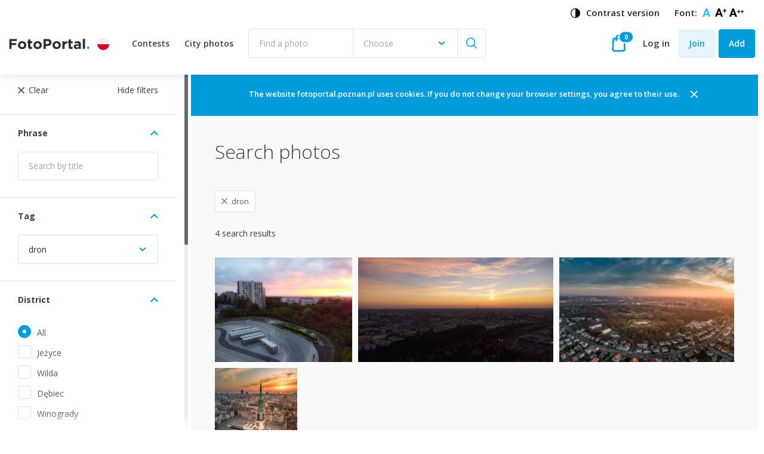

--- FILE ---
content_type: text/html; charset=UTF-8
request_url: https://fotoportal.poznan.pl/en/search-photos?tag=5087
body_size: 7095
content:
<!DOCTYPE html>
<html lang="en" class="filters-is-active ">
<head>
    <base href="https://fotoportal.poznan.pl/">
    <meta charset="UTF-8">
        <!-- Global site tag (gtag.js) - Google Analytics -->
        <script async src="https://www.googletagmanager.com/gtag/js?id=UA-20050612-1"></script>
        <script>
            window.dataLayer = window.dataLayer || [];
            function gtag(){dataLayer.push(arguments);}
            gtag('js', new Date());
            gtag('config', 'UA-20050612-1');
        </script>
                <title>Search photos | FotoPortal</title>
        <meta name="description" content="">
        <meta name="robots" content="index,follow">
                <meta name="viewport" content="width=device-width, initial-scale=1, minimum-scale=1, maximum-scale=1, user-scalable=no">
    <link href="https://fonts.googleapis.com/css?family=Open+Sans:300,400,600,700&amp;subset=latin-ext" rel="stylesheet">
    <link rel="stylesheet" href="assets/css/main.min.css?v=02072021">
    <link rel="apple-touch-icon" sizes="152x152" href="assets/img/favicon/apple-touch-icon.png">
    <link rel="icon" type="image/png" sizes="32x32" href="assets/img/favicon/favicon-32x32.png">
    <link rel="icon" type="image/png" sizes="16x16" href="assets/img/favicon/favicon-16x16.png">
    <link rel="manifest" href="assets/img/favicon/site.webmanifest">
    <link rel="mask-icon" href="assets/img/favicon/safari-pinned-tab.svg" color="#5bbad5">
    <meta name="msapplication-TileColor" content="#da532c">
    <meta name="theme-color" content="#ffffff">
    <meta name="csrf-token" content="ukx1Z29PL4Ukxcptn9cXpjsJzvRhIGEdjBNMuO6t">
                <meta name="google-site-verification" content="RsyBcVaaQaWaWBNm4dUS82lkhIK93XORUhWwL-88MPU">
    </head>
<body>

    <header class="header header--shadowed" data-minimize-offset="100">
        
        <div class="container-fluid">
            <div class="max-width-limiter">
                <div class="header__wrap">
                    <div class="header__accessibility accessibility-controls">
                        <div class="accessibility-controls__contrast">
                            <a href="javascript:void(0)" class="js-contrast-switch"><i class="ico ico-high-contrast"></i><span>Contrast version</span></a>
                        </div>
                        <div class="accessibility-controls__text-sizes">
                            <span>Font:</span>
                            <a href="javascript:void(0)" class="js-text-sizer is-active" data-class=""><i class="ico ico-a"></i></a>
                            <a href="javascript:void(0)" class="js-text-sizer" data-class="is-text-size-big"><i class="ico ico-a1"></i></a>
                            <a href="javascript:void(0)" class="js-text-sizer" data-class="is-text-size-bigger"><i class="ico ico-a2"></i></a>
                        </div>
                    </div>
                    <div class="header__left">
                        <div class="header__left-wrapper">
                            <div class="header__logo">
                                <a href="https://fotoportal.poznan.pl"><img src="assets/img/logo-dark.png" alt="FotoPortal"></a>
                            </div>
                            <ul class="header__langs">
                                                                                                            <li><a href="https://fotoportal.poznan.pl/pl/wyszukiwarka-zdjec"><img src="assets/img/flags/pl.svg" alt="PL"></a></li>
                                     
                                                                     
                                                            </ul>
                        </div>
                        <div class="header__nav hidden-md">
                            <nav class="nav">
                                <ul class="nav__list">
                                                                                                                    <li class="nav__item">
                                            <a href="https://fotoportal.poznan.pl/en/contests">
                                                Contests
                                            </a>
                                        </li>
                                                                                                                    <li class="nav__item">
                                            <a href="https://fotoportal.poznan.pl/en/city-photos">
                                                City photos
                                            </a>
                                        </li>
                                                                    </ul>
                            </nav>
                        </div>
                        <div class="header__search top-search hidden-md">
                            <form action="https://fotoportal.poznan.pl/en/search-photos" method="get" class="top-search__form form cmb">
                                <div class="top-search__body">
                                    <input type="text" name="q" value="" autocomplete="off" placeholder="Find a photo" class="top-search__input form__input">
                                    <div class="top-search__select select">
                                        <select name="f[1][]" class="form__select js-select-default" style="width: 100%;" data-placeholder="Choose" autocomplete="off">
                                            <option value=""></option>
                                                                                            <option value="1">Jeżyce</option>
                                                                                            <option value="2">Wilda</option>
                                                                                            <option value="3">Dębiec</option>
                                                                                            <option value="4">Winogrady</option>
                                                                                            <option value="5">Naramowice</option>
                                                                                            <option value="6">Starołęka</option>
                                                                                            <option value="7">Strzeszyn</option>
                                                                                            <option value="8">Łazarz</option>
                                                                                            <option value="9">Rataje</option>
                                                                                            <option value="10">Grunwald</option>
                                                                                            <option value="11">Stare Miasto</option>
                                                                                            <option value="12">Nowe Miasto</option>
                                                                                            <option value="13">Piątkowo</option>
                                                                                            <option value="14">Kiekrz</option>
                                                                                            <option value="15">Ławica</option>
                                                                                            <option value="16">Górczyn</option>
                                                                                            <option value="17">Sołacz</option>
                                                                                    </select>
                                    </div>
                                    <button type="submit" href="#" class="top-search__search-icon">
                                        <i class="ico ico-search"></i>
                                    </button>
                                </div>
                            </form>
                        </div>
                    </div>
                    <div class="header__right">

                        <div class="header__icons top-icons">
                            <a href="javascript:void(0)" class="top-icons__item hidden visible-md js-top-search"><i class="ico ico-search"></i></a>
                            <a href="https://fotoportal.poznan.pl/en/user/panel/cart" class="top-icons__item"><i class="ico ico-bag"></i><span class="js-cart-count">0</span></a>
                        </div>

                                                    <div class="header__actions hidden-xs">
                                <a href="https://fotoportal.poznan.pl/en/user/login" class="header__log">Log in</a>
                                <div class="btn-group btn-group--nowrap cmb">
                                    <a href="https://fotoportal.poznan.pl/en/user/register" class="btn btn--small btn--light-blue">Join</a>
                                    <a href="https://fotoportal.poznan.pl/en/user/panel/my-photos/dodaj" class="btn btn--small">Add</a>
                                </div>
                            </div>
                        
                        <a href="javascript:void(0)" class="menu-trigger menu-trigger--small js-mobile-menu visible-md">
                            <span class="menu-trigger__inner">
                                <span></span><span></span><span></span><span></span><span></span><span></span>
                            </span>
                        </a>
                    </div>
                </div>
            </div>
            <div class="mobile-nav-panel">
                                    <div class="mobile-nav-panel__top">
                        <a href="https://fotoportal.poznan.pl/en/user/login" class="mobile-nav-panel__login btn">Log in</a>
                    </div>
                
                <div class="mobile-nav-panel__scroll">
                    <div class="mobile-nav-panel__links">
                        <nav class="mobile-nav">
                            <ul class="mobile-nav__list">
                                                                                                        <li class="mobile-nav__item">
                                        <a href="https://fotoportal.poznan.pl/en/contests">
                                            Contests
                                        </a>
                                    </li>
                                                                                                        <li class="mobile-nav__item">
                                        <a href="https://fotoportal.poznan.pl/en/city-photos">
                                            City photos
                                        </a>
                                    </li>
                                                            </ul>
                                                            <ul class="mobile-nav__list">
                                    <li class="mobile-nav__item"><a href="https://fotoportal.poznan.pl/en/user/login">Log in</a></li>
                                    <li class="mobile-nav__item"><a href="https://fotoportal.poznan.pl/en/user/register">Join</a></li>
                                </ul>
                            
                            <div class="mobile-nav-panel__accessibility accessibility-controls accessibility-controls--mobile-nav">
                                <div class="accessibility-controls__contrast">
                                    <a href="javascript:void(0)" class="js-contrast-switch"><i class="ico ico-high-contrast"></i><span>Contrast version</span></a>
                                </div>
                                <div class="accessibility-controls__text-sizes">
                                    <span>Font:</span>
                                    <a href="javascript:void(0)" class="js-text-sizer is-active" data-class=""><i class="ico ico-a"></i></a>
                                    <a href="javascript:void(0)" class="js-text-sizer" data-class="is-text-size-big"><i class="ico ico-a1"></i></a>
                                    <a href="javascript:void(0)" class="js-text-sizer" data-class="is-text-size-bigger"><i class="ico ico-a2"></i></a>
                                </div>
                            </div>
                        </nav>
                    </div>
                </div>
            </div>
        </div>
    </header>
                    <div class="page-margin">
            <main class="main">
    <div class="page-wrap">

        <div class="page-wrap__filters-trigger js-filters-trigger " title="Show filters" tabindex="0"><span>Show filters</span><i class="ico ico-arrow-right"></i></div>

        <div class="page-wrap__left filters js-mCustomScrollbar ">
            <form action="https://fotoportal.poznan.pl/en/search-photos" method="get" class="form cmb js-filters-form">
                <div class="filters__top">
                                            <a href="javascript:void(0)" class="filters__top-item js-clear-all-filters">
                            <i class="ico ico-cancel"></i>
                            <span>Clear</span>
                        </a>
                                        <div class="filters__top-item-body flex flex--end-x">
                        <a href="javascript:void(0)" class="filters__top-item js-hide-filters">
                            <span>Hide filters</span>
                        </a>
                    </div>  
                </div>
                <div class="filters__bottom">
                    <div class="accordion-section">
                        <div class="accordion-container">
                            <div class="accordion-btn accordion-btn--alt is-active" data-accordion="1" tabindex="0">
                                <span class="accordion-btn__title">
                                    <span>Phrase</span>
                                </span>
                                <i class="ico ico-arrow-down"></i>
                                <i class="ico ico-arrow-top"></i>
                            </div>
                            <div class="accordion accordion--alt is-active" data-accordion-toggle="1" style="display: block;">
                                <div class="accordion__inner">
                                    <div class="form__group">
                                        <div class="form__field">
                                            <input type="text" name="q" value="" placeholder="Search by title" class="form__input">
                                        </div>
                                    </div>
                                </div>
                            </div>
                        </div>
                        <div class="accordion-container">
                            <div class="accordion-btn accordion-btn--alt is-active" data-accordion="2" tabindex="0">
                                <span class="accordion-btn__title">
                                    <span>Tag</span>
                                </span>
                                <i class="ico ico-arrow-down"></i>
                                <i class="ico ico-arrow-top"></i>
                            </div>
                            <div class="accordion accordion--alt is-active" data-accordion-toggle="2" style="display: block;">
                                <div class="accordion__inner">
                                    <div class="form__group">
                                        <div class="form__field">
                                            <div class="select">
                                                <select name="tag" class="form__select js-tag-select" data-autocomplete-url="https://fotoportal.poznan.pl/en/search-photos/tags" style="width: 100%;" data-placeholder="Choose a tag">
                                                                                                            <option value="5087">dron</option>
                                                                                                    </select>
                                            </div>
                                        </div>
                                    </div>
                                </div>
                            </div>
                        </div>
                                                    <div class="accordion-container">
                                <div class="accordion-btn accordion-btn--alt is-active" data-accordion="3" tabindex="0">
                                    <span class="accordion-btn__title">
                                        <span>District</span>
                                    </span>
                                    <i class="ico ico-arrow-down"></i>
                                    <i class="ico ico-arrow-top"></i>
                                </div>
                                <div class="accordion accordion--alt is-active" data-accordion-toggle="3" style="display: block;">
                                    <div class="accordion__inner">
                                        <div class="form__group js-form-group">
                                            <div class="form__field">
                                                <div class="form__radio">
                                                    <div class="radio">
                                                        <input type="radio" name="" checked id="f-filter-1-all" class="radio__input js-radio js-select-all">
                                                        <div class="radio__text">
                                                            <label for="f-filter-1-all" class="radio__label">All</label>
                                                        </div>
                                                    </div>
                                                </div>
                                            </div>
                                            <div class="form__field">
                                                                                                    <div class="form__checkbox">
                                                        <div class="checkbox">
                                                            <input type="checkbox" name="f[1][]" value="1" id="f-filter-1-1" class="checkbox__input js-checkbox" autocomplete="off">
                                                            <div class="checkbox__text">
                                                                <label for="f-filter-1-1" class="checkbox__label">Jeżyce</label>
                                                            </div>
                                                        </div>
                                                    </div>
                                                                                                    <div class="form__checkbox">
                                                        <div class="checkbox">
                                                            <input type="checkbox" name="f[1][]" value="2" id="f-filter-1-2" class="checkbox__input js-checkbox" autocomplete="off">
                                                            <div class="checkbox__text">
                                                                <label for="f-filter-1-2" class="checkbox__label">Wilda</label>
                                                            </div>
                                                        </div>
                                                    </div>
                                                                                                    <div class="form__checkbox">
                                                        <div class="checkbox">
                                                            <input type="checkbox" name="f[1][]" value="3" id="f-filter-1-3" class="checkbox__input js-checkbox" autocomplete="off">
                                                            <div class="checkbox__text">
                                                                <label for="f-filter-1-3" class="checkbox__label">Dębiec</label>
                                                            </div>
                                                        </div>
                                                    </div>
                                                                                                    <div class="form__checkbox">
                                                        <div class="checkbox">
                                                            <input type="checkbox" name="f[1][]" value="4" id="f-filter-1-4" class="checkbox__input js-checkbox" autocomplete="off">
                                                            <div class="checkbox__text">
                                                                <label for="f-filter-1-4" class="checkbox__label">Winogrady</label>
                                                            </div>
                                                        </div>
                                                    </div>
                                                                                                    <div class="form__checkbox">
                                                        <div class="checkbox">
                                                            <input type="checkbox" name="f[1][]" value="5" id="f-filter-1-5" class="checkbox__input js-checkbox" autocomplete="off">
                                                            <div class="checkbox__text">
                                                                <label for="f-filter-1-5" class="checkbox__label">Naramowice</label>
                                                            </div>
                                                        </div>
                                                    </div>
                                                                                                    <div class="form__checkbox">
                                                        <div class="checkbox">
                                                            <input type="checkbox" name="f[1][]" value="6" id="f-filter-1-6" class="checkbox__input js-checkbox" autocomplete="off">
                                                            <div class="checkbox__text">
                                                                <label for="f-filter-1-6" class="checkbox__label">Starołęka</label>
                                                            </div>
                                                        </div>
                                                    </div>
                                                                                                    <div class="form__checkbox">
                                                        <div class="checkbox">
                                                            <input type="checkbox" name="f[1][]" value="7" id="f-filter-1-7" class="checkbox__input js-checkbox" autocomplete="off">
                                                            <div class="checkbox__text">
                                                                <label for="f-filter-1-7" class="checkbox__label">Strzeszyn</label>
                                                            </div>
                                                        </div>
                                                    </div>
                                                                                                    <div class="form__checkbox">
                                                        <div class="checkbox">
                                                            <input type="checkbox" name="f[1][]" value="8" id="f-filter-1-8" class="checkbox__input js-checkbox" autocomplete="off">
                                                            <div class="checkbox__text">
                                                                <label for="f-filter-1-8" class="checkbox__label">Łazarz</label>
                                                            </div>
                                                        </div>
                                                    </div>
                                                                                                    <div class="form__checkbox">
                                                        <div class="checkbox">
                                                            <input type="checkbox" name="f[1][]" value="9" id="f-filter-1-9" class="checkbox__input js-checkbox" autocomplete="off">
                                                            <div class="checkbox__text">
                                                                <label for="f-filter-1-9" class="checkbox__label">Rataje</label>
                                                            </div>
                                                        </div>
                                                    </div>
                                                                                                    <div class="form__checkbox">
                                                        <div class="checkbox">
                                                            <input type="checkbox" name="f[1][]" value="10" id="f-filter-1-10" class="checkbox__input js-checkbox" autocomplete="off">
                                                            <div class="checkbox__text">
                                                                <label for="f-filter-1-10" class="checkbox__label">Grunwald</label>
                                                            </div>
                                                        </div>
                                                    </div>
                                                                                                    <div class="form__checkbox">
                                                        <div class="checkbox">
                                                            <input type="checkbox" name="f[1][]" value="11" id="f-filter-1-11" class="checkbox__input js-checkbox" autocomplete="off">
                                                            <div class="checkbox__text">
                                                                <label for="f-filter-1-11" class="checkbox__label">Stare Miasto</label>
                                                            </div>
                                                        </div>
                                                    </div>
                                                                                                    <div class="form__checkbox">
                                                        <div class="checkbox">
                                                            <input type="checkbox" name="f[1][]" value="12" id="f-filter-1-12" class="checkbox__input js-checkbox" autocomplete="off">
                                                            <div class="checkbox__text">
                                                                <label for="f-filter-1-12" class="checkbox__label">Nowe Miasto</label>
                                                            </div>
                                                        </div>
                                                    </div>
                                                                                                    <div class="form__checkbox">
                                                        <div class="checkbox">
                                                            <input type="checkbox" name="f[1][]" value="13" id="f-filter-1-13" class="checkbox__input js-checkbox" autocomplete="off">
                                                            <div class="checkbox__text">
                                                                <label for="f-filter-1-13" class="checkbox__label">Piątkowo</label>
                                                            </div>
                                                        </div>
                                                    </div>
                                                                                                    <div class="form__checkbox">
                                                        <div class="checkbox">
                                                            <input type="checkbox" name="f[1][]" value="14" id="f-filter-1-14" class="checkbox__input js-checkbox" autocomplete="off">
                                                            <div class="checkbox__text">
                                                                <label for="f-filter-1-14" class="checkbox__label">Kiekrz</label>
                                                            </div>
                                                        </div>
                                                    </div>
                                                                                                    <div class="form__checkbox">
                                                        <div class="checkbox">
                                                            <input type="checkbox" name="f[1][]" value="15" id="f-filter-1-15" class="checkbox__input js-checkbox" autocomplete="off">
                                                            <div class="checkbox__text">
                                                                <label for="f-filter-1-15" class="checkbox__label">Ławica</label>
                                                            </div>
                                                        </div>
                                                    </div>
                                                                                                    <div class="form__checkbox">
                                                        <div class="checkbox">
                                                            <input type="checkbox" name="f[1][]" value="16" id="f-filter-1-16" class="checkbox__input js-checkbox" autocomplete="off">
                                                            <div class="checkbox__text">
                                                                <label for="f-filter-1-16" class="checkbox__label">Górczyn</label>
                                                            </div>
                                                        </div>
                                                    </div>
                                                                                                    <div class="form__checkbox">
                                                        <div class="checkbox">
                                                            <input type="checkbox" name="f[1][]" value="17" id="f-filter-1-17" class="checkbox__input js-checkbox" autocomplete="off">
                                                            <div class="checkbox__text">
                                                                <label for="f-filter-1-17" class="checkbox__label">Sołacz</label>
                                                            </div>
                                                        </div>
                                                    </div>
                                                                                            </div>
                                        </div>
                                    </div>
                                </div>
                            </div>
                                                    <div class="accordion-container">
                                <div class="accordion-btn accordion-btn--alt is-active" data-accordion="4" tabindex="0">
                                    <span class="accordion-btn__title">
                                        <span>Time of day</span>
                                    </span>
                                    <i class="ico ico-arrow-down"></i>
                                    <i class="ico ico-arrow-top"></i>
                                </div>
                                <div class="accordion accordion--alt is-active" data-accordion-toggle="4" style="display: block;">
                                    <div class="accordion__inner">
                                        <div class="form__group js-form-group">
                                            <div class="form__field">
                                                <div class="form__radio">
                                                    <div class="radio">
                                                        <input type="radio" name="" checked id="f-filter-2-all" class="radio__input js-radio js-select-all">
                                                        <div class="radio__text">
                                                            <label for="f-filter-2-all" class="radio__label">All</label>
                                                        </div>
                                                    </div>
                                                </div>
                                            </div>
                                            <div class="form__field">
                                                                                                    <div class="form__checkbox">
                                                        <div class="checkbox">
                                                            <input type="checkbox" name="f[2][]" value="18" id="f-filter-2-18" class="checkbox__input js-checkbox" autocomplete="off">
                                                            <div class="checkbox__text">
                                                                <label for="f-filter-2-18" class="checkbox__label">Day</label>
                                                            </div>
                                                        </div>
                                                    </div>
                                                                                                    <div class="form__checkbox">
                                                        <div class="checkbox">
                                                            <input type="checkbox" name="f[2][]" value="19" id="f-filter-2-19" class="checkbox__input js-checkbox" autocomplete="off">
                                                            <div class="checkbox__text">
                                                                <label for="f-filter-2-19" class="checkbox__label">Night</label>
                                                            </div>
                                                        </div>
                                                    </div>
                                                                                                    <div class="form__checkbox">
                                                        <div class="checkbox">
                                                            <input type="checkbox" name="f[2][]" value="24" id="f-filter-2-24" class="checkbox__input js-checkbox" autocomplete="off">
                                                            <div class="checkbox__text">
                                                                <label for="f-filter-2-24" class="checkbox__label">Not specified</label>
                                                            </div>
                                                        </div>
                                                    </div>
                                                                                            </div>
                                        </div>
                                    </div>
                                </div>
                            </div>
                                                    <div class="accordion-container">
                                <div class="accordion-btn accordion-btn--alt is-active" data-accordion="5" tabindex="0">
                                    <span class="accordion-btn__title">
                                        <span>Season</span>
                                    </span>
                                    <i class="ico ico-arrow-down"></i>
                                    <i class="ico ico-arrow-top"></i>
                                </div>
                                <div class="accordion accordion--alt is-active" data-accordion-toggle="5" style="display: block;">
                                    <div class="accordion__inner">
                                        <div class="form__group js-form-group">
                                            <div class="form__field">
                                                <div class="form__radio">
                                                    <div class="radio">
                                                        <input type="radio" name="" checked id="f-filter-3-all" class="radio__input js-radio js-select-all">
                                                        <div class="radio__text">
                                                            <label for="f-filter-3-all" class="radio__label">All</label>
                                                        </div>
                                                    </div>
                                                </div>
                                            </div>
                                            <div class="form__field">
                                                                                                    <div class="form__checkbox">
                                                        <div class="checkbox">
                                                            <input type="checkbox" name="f[3][]" value="20" id="f-filter-3-20" class="checkbox__input js-checkbox" autocomplete="off">
                                                            <div class="checkbox__text">
                                                                <label for="f-filter-3-20" class="checkbox__label">Summer</label>
                                                            </div>
                                                        </div>
                                                    </div>
                                                                                                    <div class="form__checkbox">
                                                        <div class="checkbox">
                                                            <input type="checkbox" name="f[3][]" value="21" id="f-filter-3-21" class="checkbox__input js-checkbox" autocomplete="off">
                                                            <div class="checkbox__text">
                                                                <label for="f-filter-3-21" class="checkbox__label">Autumn</label>
                                                            </div>
                                                        </div>
                                                    </div>
                                                                                                    <div class="form__checkbox">
                                                        <div class="checkbox">
                                                            <input type="checkbox" name="f[3][]" value="22" id="f-filter-3-22" class="checkbox__input js-checkbox" autocomplete="off">
                                                            <div class="checkbox__text">
                                                                <label for="f-filter-3-22" class="checkbox__label">Winter</label>
                                                            </div>
                                                        </div>
                                                    </div>
                                                                                                    <div class="form__checkbox">
                                                        <div class="checkbox">
                                                            <input type="checkbox" name="f[3][]" value="23" id="f-filter-3-23" class="checkbox__input js-checkbox" autocomplete="off">
                                                            <div class="checkbox__text">
                                                                <label for="f-filter-3-23" class="checkbox__label">Spring</label>
                                                            </div>
                                                        </div>
                                                    </div>
                                                                                                    <div class="form__checkbox">
                                                        <div class="checkbox">
                                                            <input type="checkbox" name="f[3][]" value="25" id="f-filter-3-25" class="checkbox__input js-checkbox" autocomplete="off">
                                                            <div class="checkbox__text">
                                                                <label for="f-filter-3-25" class="checkbox__label">Not specified</label>
                                                            </div>
                                                        </div>
                                                    </div>
                                                                                            </div>
                                        </div>
                                    </div>
                                </div>
                            </div>
                                                    <div class="accordion-container">
                                <div class="accordion-btn accordion-btn--alt is-active" data-accordion="6" tabindex="0">
                                    <span class="accordion-btn__title">
                                        <span>Orientation</span>
                                    </span>
                                    <i class="ico ico-arrow-down"></i>
                                    <i class="ico ico-arrow-top"></i>
                                </div>
                                <div class="accordion accordion--alt is-active" data-accordion-toggle="6" style="display: block;">
                                    <div class="accordion__inner">
                                        <div class="form__group js-form-group">
                                            <div class="form__field">
                                                <div class="form__radio">
                                                    <div class="radio">
                                                        <input type="radio" name="" checked id="f-filter-orientation-all" class="radio__input js-radio js-select-all">
                                                        <div class="radio__text">
                                                            <label for="f-filter-orientation-all" class="radio__label">All</label>
                                                        </div>
                                                    </div>
                                                </div>
                                            </div>
                                            <div class="form__field">
                                                                                                    <div class="form__checkbox">
                                                        <div class="checkbox">
                                                            <input type="checkbox" name="f[orientation][]" value="1" id="f-filter-orientation-1" class="checkbox__input js-checkbox" autocomplete="off">
                                                            <div class="checkbox__text">
                                                                <label for="f-filter-orientation-1" class="checkbox__label">Horizontal</label>
                                                            </div>
                                                        </div>
                                                    </div>
                                                                                                    <div class="form__checkbox">
                                                        <div class="checkbox">
                                                            <input type="checkbox" name="f[orientation][]" value="2" id="f-filter-orientation-2" class="checkbox__input js-checkbox" autocomplete="off">
                                                            <div class="checkbox__text">
                                                                <label for="f-filter-orientation-2" class="checkbox__label">Vertical</label>
                                                            </div>
                                                        </div>
                                                    </div>
                                                                                            </div>
                                        </div>
                                    </div>
                                </div>
                            </div>
                                            </div>
                </div>
            </form>
        </div>
        <div class="page-wrap__right page-wrap__right--inc-footer">
            <div class="info-bar js-info-bar">
        <div class="container">
            <div class="info-bar__body js-info-bar-text">
                <p class="info-bar__text">The website fotoportal.poznan.pl uses cookies. If you do not change your browser settings, you agree to their use.</p>
                <a href="javascript:void(0)" class="info-bar__close js-info-bar-close"><i class="ico ico-cancel"></i></a>
            </div>
        </div>
    </div>
            <div class="page-wrap__right-inner">
                                    <h1 class="main-title">Search photos</h1>
                
                                    <div class="page-wrap__chosen-filters chosen-filters">
                                                                                                                                                                                            <div class="chosen-filter">
                                <a href="javascript:void(0)" class="js-remove-category-filter" data-parameter-id="tag" data-value-id="5087"><i class="ico ico-cancel"></i></a>
                                <div class="chosen-filter__text">dron</div>
                            </div>
                                            </div>
                
                
                                                            <div class="main-subtitle">4 search results</div>
                        <div class="img-flex-gallery js-collage">
                                                                                            <div class="img-flex-gallery__item js-photo-item" data-photo-id="34790">
                                    <a href="https://fotoportal.poznan.pl/en/search-photos#photo-34790" class="js-open-photo">
                                        <img src="https://fotoportal.poznan.pl/en/images/0ab9fe93-e422-4639-b563-2ae4d251a20a/qbgov7mk9wkjrmsmthtdu0m4iaba1cxwzpk0faxu.jpg" alt="Zachód słońca na pętli Unii Lubelskiej">
                                    </a>
                                </div>
                                                                                            <div class="img-flex-gallery__item js-photo-item" data-photo-id="32073">
                                    <a href="https://fotoportal.poznan.pl/en/search-photos#photo-32073" class="js-open-photo">
                                        <img src="https://fotoportal.poznan.pl/en/images/52a438f1-44a9-4c1d-a201-8708f18365b4/yrnl5hjwru4tsixxq2eu1xbpoudxbb0mkpm0gjox.jpg" alt="Piątkowo idzie spać">
                                    </a>
                                </div>
                                                                                            <div class="img-flex-gallery__item js-photo-item" data-photo-id="30500">
                                    <a href="https://fotoportal.poznan.pl/en/search-photos#photo-30500" class="js-open-photo">
                                        <img src="https://fotoportal.poznan.pl/en/images/1ce94e95-0968-4869-999a-9547c7ebec74/abxoycfs9fkha3kfirlztpzdt7dnxeomha0evvba.jpeg" alt="Winogrady">
                                    </a>
                                </div>
                                                                                            <div class="img-flex-gallery__item js-photo-item" data-photo-id="30499">
                                    <a href="https://fotoportal.poznan.pl/en/search-photos#photo-30499" class="js-open-photo">
                                        <img src="https://fotoportal.poznan.pl/en/images/33c860d0-84a5-4c0d-89a8-88d8b5e26fd2/rb27ahz4gntadnunok3kuafwih2rifjo6c1ggt8j.jpeg" alt="Stary Rynek">
                                    </a>
                                </div>
                                                    </div>
                        
                                                </div>

            <footer class="footer">
    <div class="container">
        <div class="footer__top">
            <div class="row gutters-20">
                <div class="col-sm-6 col-md-3">
                    <div class="footer__logo-body">
                        <figure class="footer__logo"><img src="assets/img/logo-white.png" alt="FotoPortal"></figure>
                        <div class="footer__logos-wrapper">
                            <figure class="footer__logo-second"><img src="assets/img/logo-poznan.png" alt="poznan"></figure>
                            <figure class="footer__logo-bip"><a href="https://bip.poznan.pl" target="_blank" rel="nofollow"><img src="assets/img/logo-bip.png" alt="bip"></a></figure>
                        </div>
                    </div>
                </div>
                                                        <div class="col-sm-6 col-md-3">
                        <div class="footer__title">Fotoportal</div>
                        <nav class="footer__nav links">
                            <ul class="links__list">
                                                                    <li class="links__item"><a href="https://fotoportal.poznan.pl/en/contests">Contests</a></li>
                                                                    <li class="links__item"><a href="https://fotoportal.poznan.pl/en/city-photos">City photos</a></li>
                                                                    <li class="links__item"><a href="https://fotoportal.poznan.pl/en/search-photos" class="is-active">Search photos</a></li>
                                                            </ul>
                        </nav>
                    </div>
                                                        <div class="col-sm-6 col-md-3">
                        <div class="footer__title">More</div>
                        <nav class="footer__nav links">
                            <ul class="links__list">
                                                                    <li class="links__item"><a href="https://fotoportal.poznan.pl/en/terms">Regulations of competitions</a></li>
                                                                    <li class="links__item"><a href="https://fotoportal.poznan.pl/en/privacy-policy">Privacy policy</a></li>
                                                            </ul>
                        </nav>
                    </div>
                                <div class="col-sm-6 col-md-3">
                    <div class="footer__title">Contact Us</div>
                    <nav class="footer__nav links">
                        <ul class="links__list">
                            <li class="links__item links__item--white"><a href="mailto:fotoportal@um.poznan.pl">fotoportal@um.poznan.pl</a></li>
                        </ul>
                    </nav>
                    <div class="footer__action">
                        <a href="https://fotoportal.poznan.pl/en/user/panel/my-photos/dodaj" class="btn btn--micro btn--transparent-white">Add photo</a>
                    </div>
                    <div class="footer__socials socials-list">
                        <a href="https://www.facebook.com/Poznan/" class="social-item social-item--fb" target="_blank" rel="nofollow"><i class="ico ico-facebook"></i></a>
                        <a href="https://www.linkedin.com/company/miasto-poznań/" class="social-item social-item--linkedin" target="_blank" rel="nofollow"><i class="ico ico-linkedin"></i></a>
                        <a href="https://www.instagram.com/miastopoznan_/" class="social-item social-item--instagram" target="_blank" rel="nofollow"><i class="ico ico-instagram"></i></a>
                    </div>
                </div>
            </div>
        </div>
        <div class="footer__bottom">
            <p class="footer__copy-create">&copy; 2026 Miasto Poznań. By <a href="https://www.iguanastudio.pl" target="_blank">Interactive Agency</a></p>
        </div>
    </div>
</footer>        </div>
    </div>
</main>

        <div class="modal image-modal" id="image-modal-34790" data-title="Zachód słońca na pętli Unii Lubelskiej | FotoPortal">
    <div class="modal__inner">
        <div class="image-modal__prev-next hidden js-modal-navigation">
            <a href="javascript:void(0)" class="image-modal__prev-next-button js-modal-navigation-prev"><i class="ico ico-arrow-thin-left"></i></a>
            <a href="javascript:void(0)" class="image-modal__prev-next-button js-modal-navigation-next"><i class="ico ico-arrow-thin-right"></i></a>
        </div>
        <div class="container pos-rel">
            <a href="javascript:void(0)" class="image-modal__close js-modal-close"><i class="ico-default ico-default-cross"></i></a>

            <div class="js-alert"></div>            <div class="row gutters-60">
                <div class="col-xxs-12 col-md-6">
                    <div class="image-modal__pic">
                        <img src="https://fotoportal.poznan.pl/en/images/6c661488-9773-4d66-aeb3-61fd21ec4a81/qbgov7mk9wkjrmsmthtdu0m4iaba1cxwzpk0faxu.jpg" alt="Zachód słońca na pętli Unii Lubelskiej">
                    </div>
                </div>

                <div class="col-xxs-12 col-md-6">
                    <div class="image-modal__title">Zachód słońca na pętli Unii Lubelskiej</div>
                    <div class="image-modal__subtitle">
                                                    <a href="https://fotoportal.poznan.pl/en/profile/11632-vison-photos" target="_blank">vison_photos</a>
                                                <span>dodane</span> 05.01.2023, 21:05
                    </div>
                    <div class="image-modal__wrapper">
                        <div class="image-modal__specs">
                            <div class="image-modal__specs-name">resolution</div>
                            <div class="image-modal__specs-item">3714x2971 px</div>
                        </div>
                        <div class="image-modal__specs">
                            <div class="image-modal__specs-name">resolution in 300dpi</div>
                            <div class="image-modal__specs-item">31,4x25,2 cm</div>
                        </div>
                    </div>

                                            <div class="image-modal__wrapper">
                            <ul class="tags">
                                                                    <li class="tags__item"><a href="https://fotoportal.poznan.pl/en/search-photos?tag=3710" target="_blank">rataje</a></li>
                                                                    <li class="tags__item"><a href="https://fotoportal.poznan.pl/en/search-photos?tag=3748" target="_blank">Zachód</a></li>
                                                                    <li class="tags__item"><a href="https://fotoportal.poznan.pl/en/search-photos?tag=3860" target="_blank">Tramwaj</a></li>
                                                                    <li class="tags__item"><a href="https://fotoportal.poznan.pl/en/search-photos?tag=5087" target="_blank">dron</a></li>
                                                                    <li class="tags__item"><a href="https://fotoportal.poznan.pl/en/search-photos?tag=6524" target="_blank">uniilubelskiej</a></li>
                                                            </ul>
                        </div>
                    
                                            <div class="image-modal__title mb-10">Desciption</div>
                        <div class="image-modal__description">
                            Zachód słońca na pętli Unii Lubelskiej
                        </div>
                    
                    <div class="image-modal__wrapper">
                        <a href="https://fotoportal.poznan.pl/en/user/panel/cart/34790/toggle" class="image-modal__button btn btn--icon js-cart-toggle" data-class-exists="btn--primary" data-class-not-exists="btn--outline"><i class="ico ico-bag"></i> <span class="js-exists">Remove from cart</span><span class="js-not-exists">Add to cart</span></a>
                        <a href="https://fotoportal.poznan.pl/en/user/panel/favorites/34790/toggle" class="image-modal__button btn--icon btn js-favorite-toggle" data-class-exists="btn--primary" data-class-not-exists="btn--outline"><i class="ico ico-heart"></i> <span class="js-exists">Remove from favorites</span><span class="js-not-exists">Add to favorites</span></a>
                    </div>

                    <div class="image-modal__wrapper relative">
                        <a href="javascript:void(0)" class="image-modal__copy js-copy-btn" data-message-success="Link copied" data-message-error="The link failed to be copied" data-clipboard-text="https://fotoportal.poznan.pl/en/search-photos#photo-34790"><i class="ico ico-scissors"></i> Copy link to clipboard</a>
                    </div>

                    
                                    </div>
            </div>
        </div>
    </div>
</div>        <div class="modal image-modal" id="image-modal-32073" data-title="Piątkowo idzie spać | FotoPortal">
    <div class="modal__inner">
        <div class="image-modal__prev-next hidden js-modal-navigation">
            <a href="javascript:void(0)" class="image-modal__prev-next-button js-modal-navigation-prev"><i class="ico ico-arrow-thin-left"></i></a>
            <a href="javascript:void(0)" class="image-modal__prev-next-button js-modal-navigation-next"><i class="ico ico-arrow-thin-right"></i></a>
        </div>
        <div class="container pos-rel">
            <a href="javascript:void(0)" class="image-modal__close js-modal-close"><i class="ico-default ico-default-cross"></i></a>

            <div class="js-alert"></div>            <div class="row gutters-60">
                <div class="col-xxs-12 col-md-6">
                    <div class="image-modal__pic">
                        <img src="https://fotoportal.poznan.pl/en/images/c5370b49-2df0-42fe-ac3a-f2b76b290ce0/yrnl5hjwru4tsixxq2eu1xbpoudxbb0mkpm0gjox.jpg" alt="Piątkowo idzie spać">
                    </div>
                </div>

                <div class="col-xxs-12 col-md-6">
                    <div class="image-modal__title">Piątkowo idzie spać</div>
                    <div class="image-modal__subtitle">
                                                    <a href="https://fotoportal.poznan.pl/en/profile/10971-jan-heimrath" target="_blank">Jan Heimrath</a>
                                                <span>dodane</span> 24.10.2021, 19:19
                    </div>
                    <div class="image-modal__wrapper">
                        <div class="image-modal__specs">
                            <div class="image-modal__specs-name">resolution</div>
                            <div class="image-modal__specs-item">4000x2250 px</div>
                        </div>
                        <div class="image-modal__specs">
                            <div class="image-modal__specs-name">resolution in 300dpi</div>
                            <div class="image-modal__specs-item">33,9x19,1 cm</div>
                        </div>
                    </div>

                                            <div class="image-modal__wrapper">
                            <ul class="tags">
                                                                    <li class="tags__item"><a href="https://fotoportal.poznan.pl/en/search-photos?tag=289" target="_blank">zachód słońca</a></li>
                                                                    <li class="tags__item"><a href="https://fotoportal.poznan.pl/en/search-photos?tag=5087" target="_blank">dron</a></li>
                                                                    <li class="tags__item"><a href="https://fotoportal.poznan.pl/en/search-photos?tag=5553" target="_blank">Architektura</a></li>
                                                                    <li class="tags__item"><a href="https://fotoportal.poznan.pl/en/search-photos?tag=5638" target="_blank">piątkowo</a></li>
                                                            </ul>
                        </div>
                    
                                            <div class="image-modal__title mb-10">Desciption</div>
                        <div class="image-modal__description">
                            piątkowo/uam zachód słońca
                        </div>
                    
                    <div class="image-modal__wrapper">
                        <a href="https://fotoportal.poznan.pl/en/user/panel/cart/32073/toggle" class="image-modal__button btn btn--icon js-cart-toggle" data-class-exists="btn--primary" data-class-not-exists="btn--outline"><i class="ico ico-bag"></i> <span class="js-exists">Remove from cart</span><span class="js-not-exists">Add to cart</span></a>
                        <a href="https://fotoportal.poznan.pl/en/user/panel/favorites/32073/toggle" class="image-modal__button btn--icon btn js-favorite-toggle" data-class-exists="btn--primary" data-class-not-exists="btn--outline"><i class="ico ico-heart"></i> <span class="js-exists">Remove from favorites</span><span class="js-not-exists">Add to favorites</span></a>
                    </div>

                    <div class="image-modal__wrapper relative">
                        <a href="javascript:void(0)" class="image-modal__copy js-copy-btn" data-message-success="Link copied" data-message-error="The link failed to be copied" data-clipboard-text="https://fotoportal.poznan.pl/en/search-photos#photo-32073"><i class="ico ico-scissors"></i> Copy link to clipboard</a>
                    </div>

                    
                                    </div>
            </div>
        </div>
    </div>
</div>        <div class="modal image-modal" id="image-modal-30500" data-title="Winogrady | FotoPortal">
    <div class="modal__inner">
        <div class="image-modal__prev-next hidden js-modal-navigation">
            <a href="javascript:void(0)" class="image-modal__prev-next-button js-modal-navigation-prev"><i class="ico ico-arrow-thin-left"></i></a>
            <a href="javascript:void(0)" class="image-modal__prev-next-button js-modal-navigation-next"><i class="ico ico-arrow-thin-right"></i></a>
        </div>
        <div class="container pos-rel">
            <a href="javascript:void(0)" class="image-modal__close js-modal-close"><i class="ico-default ico-default-cross"></i></a>

            <div class="js-alert"></div>            <div class="row gutters-60">
                <div class="col-xxs-12 col-md-6">
                    <div class="image-modal__pic">
                        <img src="https://fotoportal.poznan.pl/en/images/5278c719-dadc-4875-a244-4e8fdb83e227/abxoycfs9fkha3kfirlztpzdt7dnxeomha0evvba.jpeg" alt="Winogrady">
                    </div>
                </div>

                <div class="col-xxs-12 col-md-6">
                    <div class="image-modal__title">Winogrady</div>
                    <div class="image-modal__subtitle">
                                                    <a href="https://fotoportal.poznan.pl/en/profile/10211-dronujemycom" target="_blank">dronujemy.com</a>
                                                <span>dodane</span> 26.01.2021, 21:01
                    </div>
                    <div class="image-modal__wrapper">
                        <div class="image-modal__specs">
                            <div class="image-modal__specs-name">resolution</div>
                            <div class="image-modal__specs-item">2048x1283 px</div>
                        </div>
                        <div class="image-modal__specs">
                            <div class="image-modal__specs-name">resolution in 300dpi</div>
                            <div class="image-modal__specs-item">17,3x10,9 cm</div>
                        </div>
                    </div>

                                            <div class="image-modal__wrapper">
                            <ul class="tags">
                                                                    <li class="tags__item"><a href="https://fotoportal.poznan.pl/en/search-photos?tag=38" target="_blank">Cytadela</a></li>
                                                                    <li class="tags__item"><a href="https://fotoportal.poznan.pl/en/search-photos?tag=2417" target="_blank">Winogrady</a></li>
                                                                    <li class="tags__item"><a href="https://fotoportal.poznan.pl/en/search-photos?tag=3681" target="_blank">ulica</a></li>
                                                                    <li class="tags__item"><a href="https://fotoportal.poznan.pl/en/search-photos?tag=3929" target="_blank">park</a></li>
                                                                    <li class="tags__item"><a href="https://fotoportal.poznan.pl/en/search-photos?tag=5087" target="_blank">dron</a></li>
                                                            </ul>
                        </div>
                    
                                            <div class="image-modal__title mb-10">Desciption</div>
                        <div class="image-modal__description">
                            Ulica Winogrady
                        </div>
                    
                    <div class="image-modal__wrapper">
                        <a href="https://fotoportal.poznan.pl/en/user/panel/cart/30500/toggle" class="image-modal__button btn btn--icon js-cart-toggle" data-class-exists="btn--primary" data-class-not-exists="btn--outline"><i class="ico ico-bag"></i> <span class="js-exists">Remove from cart</span><span class="js-not-exists">Add to cart</span></a>
                        <a href="https://fotoportal.poznan.pl/en/user/panel/favorites/30500/toggle" class="image-modal__button btn--icon btn js-favorite-toggle" data-class-exists="btn--primary" data-class-not-exists="btn--outline"><i class="ico ico-heart"></i> <span class="js-exists">Remove from favorites</span><span class="js-not-exists">Add to favorites</span></a>
                    </div>

                    <div class="image-modal__wrapper relative">
                        <a href="javascript:void(0)" class="image-modal__copy js-copy-btn" data-message-success="Link copied" data-message-error="The link failed to be copied" data-clipboard-text="https://fotoportal.poznan.pl/en/search-photos#photo-30500"><i class="ico ico-scissors"></i> Copy link to clipboard</a>
                    </div>

                    
                                    </div>
            </div>
        </div>
    </div>
</div>        <div class="modal image-modal" id="image-modal-30499" data-title="Stary Rynek | FotoPortal">
    <div class="modal__inner">
        <div class="image-modal__prev-next hidden js-modal-navigation">
            <a href="javascript:void(0)" class="image-modal__prev-next-button js-modal-navigation-prev"><i class="ico ico-arrow-thin-left"></i></a>
            <a href="javascript:void(0)" class="image-modal__prev-next-button js-modal-navigation-next"><i class="ico ico-arrow-thin-right"></i></a>
        </div>
        <div class="container pos-rel">
            <a href="javascript:void(0)" class="image-modal__close js-modal-close"><i class="ico-default ico-default-cross"></i></a>

            <div class="js-alert"></div>            <div class="row gutters-60">
                <div class="col-xxs-12 col-md-6">
                    <div class="image-modal__pic">
                        <img src="https://fotoportal.poznan.pl/en/images/4105eef1-7e35-451d-a558-6f693c863bf2/rb27ahz4gntadnunok3kuafwih2rifjo6c1ggt8j.jpeg" alt="Stary Rynek">
                    </div>
                </div>

                <div class="col-xxs-12 col-md-6">
                    <div class="image-modal__title">Stary Rynek</div>
                    <div class="image-modal__subtitle">
                                                    <a href="https://fotoportal.poznan.pl/en/profile/10211-dronujemycom" target="_blank">dronujemy.com</a>
                                                <span>dodane</span> 26.01.2021, 20:59
                    </div>
                    <div class="image-modal__wrapper">
                        <div class="image-modal__specs">
                            <div class="image-modal__specs-name">resolution</div>
                            <div class="image-modal__specs-item">1612x2048 px</div>
                        </div>
                        <div class="image-modal__specs">
                            <div class="image-modal__specs-name">resolution in 300dpi</div>
                            <div class="image-modal__specs-item">13,6x17,3 cm</div>
                        </div>
                    </div>

                                            <div class="image-modal__wrapper">
                            <ul class="tags">
                                                                    <li class="tags__item"><a href="https://fotoportal.poznan.pl/en/search-photos?tag=9" target="_blank">Ratusz</a></li>
                                                                    <li class="tags__item"><a href="https://fotoportal.poznan.pl/en/search-photos?tag=831" target="_blank">Rynek</a></li>
                                                                    <li class="tags__item"><a href="https://fotoportal.poznan.pl/en/search-photos?tag=5087" target="_blank">dron</a></li>
                                                                    <li class="tags__item"><a href="https://fotoportal.poznan.pl/en/search-photos?tag=5088" target="_blank">fpv</a></li>
                                                            </ul>
                        </div>
                    
                                            <div class="image-modal__title mb-10">Desciption</div>
                        <div class="image-modal__description">
                            Poznański Ratusz
                        </div>
                    
                    <div class="image-modal__wrapper">
                        <a href="https://fotoportal.poznan.pl/en/user/panel/cart/30499/toggle" class="image-modal__button btn btn--icon js-cart-toggle" data-class-exists="btn--primary" data-class-not-exists="btn--outline"><i class="ico ico-bag"></i> <span class="js-exists">Remove from cart</span><span class="js-not-exists">Add to cart</span></a>
                        <a href="https://fotoportal.poznan.pl/en/user/panel/favorites/30499/toggle" class="image-modal__button btn--icon btn js-favorite-toggle" data-class-exists="btn--primary" data-class-not-exists="btn--outline"><i class="ico ico-heart"></i> <span class="js-exists">Remove from favorites</span><span class="js-not-exists">Add to favorites</span></a>
                    </div>

                    <div class="image-modal__wrapper relative">
                        <a href="javascript:void(0)" class="image-modal__copy js-copy-btn" data-message-success="Link copied" data-message-error="The link failed to be copied" data-clipboard-text="https://fotoportal.poznan.pl/en/search-photos#photo-30499"><i class="ico ico-scissors"></i> Copy link to clipboard</a>
                    </div>

                    
                                    </div>
            </div>
        </div>
    </div>
</div>
                    </div>
        <div class="search-panel js-search-panel">
    <a href="javascript:void(0)" class="search-panel__close js-top-search-close"><i class="ico ico-cancel"></i></a>
    <div class="search-panel__wrapper search-panel__inner">
        <form action="https://fotoportal.poznan.pl/en/search-photos" method="get" class="search-panel__form form">
            <div class="search-panel__title">Search</div>
            <div class="row gutters-20">
                <div class="col-xs-6">
                    <div class="form__group mb-20">
                        <div class="form__field">
                            <input type="text" name="q" value="" autocomplete="off" placeholder="Find a photo" class="form__input">
                        </div>
                    </div>
                </div>
                <div class="col-xs-6">
                    <div class="form__group mb-20">
                        <div class="form__field">
                            <div class="select">
                                <select name="f[1][]" class="form__select js-select-default" style="width: 100%;" data-placeholder="Choose" autocomplete="off">
                                    <option value=""></option>
                                                                            <option value="1">Jeżyce</option>
                                                                            <option value="2">Wilda</option>
                                                                            <option value="3">Dębiec</option>
                                                                            <option value="4">Winogrady</option>
                                                                            <option value="5">Naramowice</option>
                                                                            <option value="6">Starołęka</option>
                                                                            <option value="7">Strzeszyn</option>
                                                                            <option value="8">Łazarz</option>
                                                                            <option value="9">Rataje</option>
                                                                            <option value="10">Grunwald</option>
                                                                            <option value="11">Stare Miasto</option>
                                                                            <option value="12">Nowe Miasto</option>
                                                                            <option value="13">Piątkowo</option>
                                                                            <option value="14">Kiekrz</option>
                                                                            <option value="15">Ławica</option>
                                                                            <option value="16">Górczyn</option>
                                                                            <option value="17">Sołacz</option>
                                                                    </select>
                            </div>
                        </div>
                    </div>
                </div>
            </div>
            <div class="form__actions cmt">
                <button class="btn btn--block btn--small">Search</button>
            </div>
        </form>
    </div>
</div>
    <form id="post-form" action="" method="post" style="display: none;">
        <input type="hidden" name="_method" value="POST">        <input type="hidden" name="_token" value="ukx1Z29PL4Ukxcptn9cXpjsJzvRhIGEdjBNMuO6t">    </form>
            <script src="https://fotoportal.poznan.pl/js-localization/all.js"></script>
    <script>
        Lang.setLocale("en");
    </script>
    <script src="assets/js/vendor.min.js"></script>
    <script src="assets/js/main.min.js?v=02072021"></script>
        </body>
</html>
